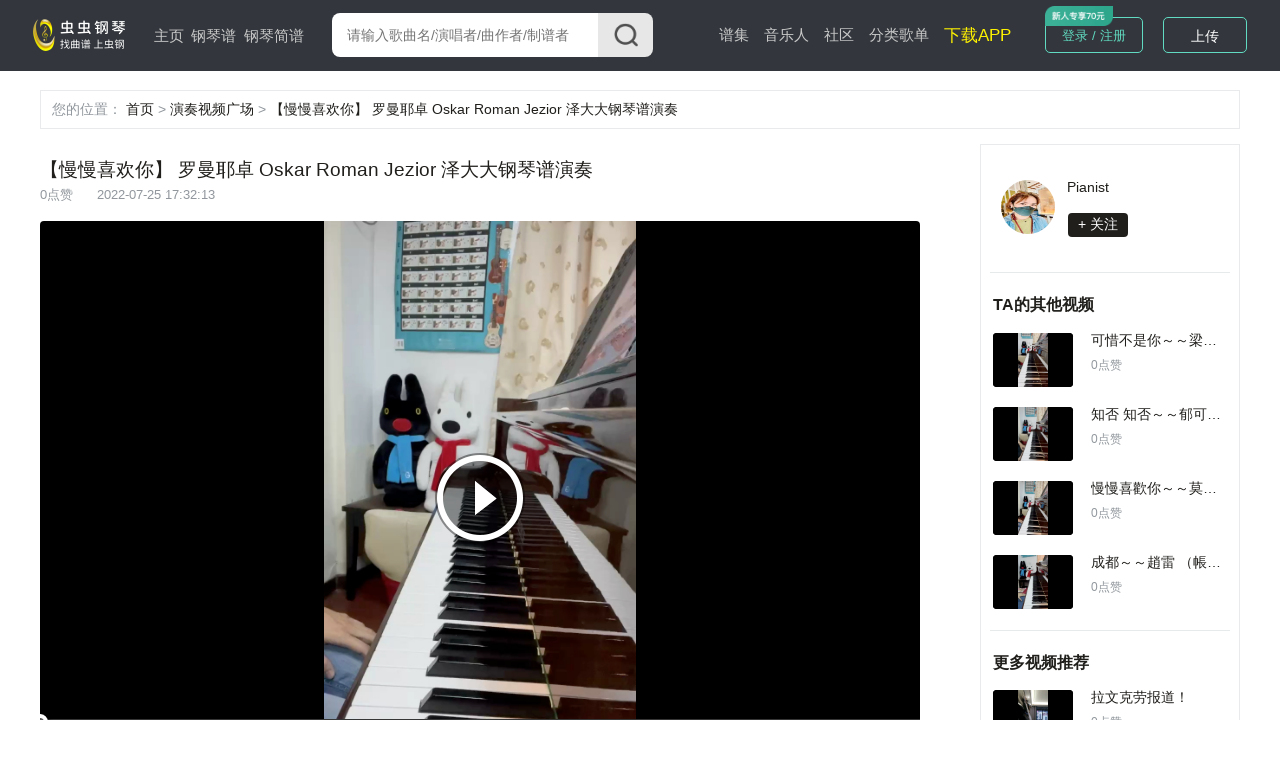

--- FILE ---
content_type: text/html; charset=utf-8
request_url: https://www.gangqinpu.com/video/58249.htm
body_size: 9380
content:
<!DOCTYPE html>
<html lang="zh-CN">
<head>
    <meta charset="utf-8">
    <meta http-equiv="Cache-Control" content="no-transform" />
    <meta http-equiv="X-UA-Compatible" content="IE=edge">
    <meta name="viewport" content="width=device-width, initial-scale=1">
     
    <title>【慢慢喜欢你】 罗曼耶卓 Oskar Roman Jezior 泽大大钢琴谱演奏 - 虫虫钢琴</title>
    <meta name="keywords" content="【慢慢喜欢你】 罗曼耶卓 Oskar Roman Jezior 泽大大钢琴谱,钢琴,钢琴谱,钢琴曲,钢琴谱下载,虫虫,虫虫钢琴,钢琴演奏,钢琴视频,钢琴谱大全"/>
    <meta name="description" content="虫虫钢琴为你提供优质的免费钢琴谱资源,合集钢琴谱，钢琴曲试听，钢琴演奏，琴友交流的音乐平台"/>
            <script type="text/javascript" src="https://s201.lzjoy.com/public/web_static/js/jquery-1.9.1/jquery.min.js"></script>
    <script type="text/javascript" src="https://s201.lzjoy.com/public/web_static/js/flexible/flexible.js"></script>
    <script type="text/javascript" src="https://s201.lzjoy.com/public/web_static/js/jquery.lazyload.min.js"></script>
    <script type="text/javascript" src="https://s201.lzjoy.com/public/web_static/js/openinstall.js"></script>
    <script type="text/javascript" src="https://s201.lzjoy.com/public/web_static/js/message.js?v1.2"></script>
    <script type="text/javascript" src="https://s201.lzjoy.com/public/web_static/js/layer/layer.js"></script>
    <link rel="stylesheet" href="https://s201.lzjoy.com/public/web_static/css/idangerous.swiper.css">
    <link rel="stylesheet" href="https://s201.lzjoy.com/public/web_static/css/reset.css?1.1">
    <link rel="stylesheet" href="https://s201.lzjoy.com/public/web_static/css/header.css?v1.26">
    <link rel="stylesheet" href="https://s201.lzjoy.com/public/web_static/css/footer.css?v2.0">
    <link rel="stylesheet" href="https://s201.lzjoy.com/public/web_static/css/default.css?v1.13">
    <link rel="stylesheet" href="https://s201.lzjoy.com/public/web_static/css/bootstrap.css">
    <link rel="stylesheet" href="https://s201.lzjoy.com/public/web_static/css/user_info_box.css?v2.3">
    <link rel="stylesheet" href="https://s201.lzjoy.com/public/web_static/css/login.css?2.0">
    <script type="text/javascript" src="https://s201.lzjoy.com/public/web_static/js/swiper/swiper.min.js"></script>
    <script type="text/javascript" src="https://s201.lzjoy.com/public/web_static/js/power-slider.js"></script>
    <script type="text/javascript" src="https://s201.lzjoy.com/public/web_static/js/default.js?v2.3"></script>
</head>
<body>
    <header id="header">
    <div class="pc">
        <div class="top-box">
            <div class="content-w clearfix">
                <div class=" logo-box">
                    <a href="/" title="首页">
                        <img src="https://s201.lzjoy.com/public/web_static/images/default/logo.png" alt="虫虫钢琴首页">
                    </a>
                </div>
                <nav class="fl">
                    <ul class="clearfix">
                        <li >
                            <a href="/">主页</a>
                            <span></span>
                        </li>
                        <li >
                            <a href="/pulist">钢琴谱</a>
                            <span></span>
                        </li>
						<li >
                            <a href="/jpulist">钢琴简谱</a>
                        </li>
                    </ul>
                </nav>
                <div class="form-box">
                    <form action="javascript:void(0)" class="f-b-input-box">
                        <div class="f-b-i-top ">
                            <input id="keyword" class="search-input" placeholder="请输入歌曲名/演唱者/曲作者/制谱者" type="text" />
                            <div id="submit" class="submit search_submit">
                                <img src="https://s201.lzjoy.com/public/web_static/images/search/search.png" alt="">
                            </div>
                        </div>
                    </form>
                </div>
		<nav class="fl right">
                    <ul class="clearfix">
                        <li >
                            <a href="/spectrum">谱集</a>
                            <span></span>
                        </li>
                        <li >
                            <a href="/musician">音乐人</a>
                        </li>
                        <li >
                            <a href="/community/0_1.htm">社区</a>
                        </li>
                        <li >
                            <a href="/song.htm">分类歌单</a>
                        </li>
                        <li>
                            <a href="https://www.gangqinpu.com/pcd.aspx?k=yqst" target="_blank" style="color: #fff200;font-size: 17px;">下载APP</a>
                        </li>
                    </ul>
                </nav>
                <div class="h-t-buttons">
                    <a href="/bs/user">我的谱架</a>
                </div>
                <div class="h-t-r fr">
                    <div class="clearfix h-t-r-c">
                        <div class="login-box fl login-page">
                        	<a href="/login.htm">登录 / 注册</a>
                        	<img src="https://s201.lzjoy.com/public/web_static/images/index/icon-new.png">
                        </div>
                        <div class="user-head-box">
                            <a id="user-head-img" href="/bs/user" class="img">
                                <img src="https://s201.lzjoy.com/res/statics/fileupload/904b8856fc6ba10195b587fad27dfe5e.png">
                            </a>
                        </div>
                        <div class="upload-button fl login-page">
                            <label for="fileToUpload"><a href="https://www.lzjoy.com" target="_blank">上传</a></label>
                        </div>
                    </div>
                </div>
            </div>
        </div>
    </div>
    <div class="h5">
        <div class="defalut">
            <div class="d-top">
                <a class="logo h5" href="/"></a>
                <a href="/search" class="input">
                    <i class="search icon"></i>
                    <p>搜索曲谱</p>
                </a>
                <a href="http://t.lzjoy.com/1" class="down">下载APP</a>
                <a href="javascript:;" class="login">注册/登录</a>
                <a id="h5-header-more" class="more" href="javascript:;"></a>
            </div>
            <div id="header-h5-nav" class="nav">
                <ul>
                    <li><a href="/"><i class="icon home"></i>主页</a></li>
                    <li><a href="/pulist"><i class="icon gqp"> </i>钢琴谱</a></li>
                    <li><a href="/jpulist"><i class="icon gqjp"></i>钢琴简谱</a></li>
		    		<li><a href="/spectrum"><i class="icon yyr"></i>谱集</a></li>
                    <li><a href="/musician"><i class="icon yyr"></i>音乐人</a></li>
                    <li><a href="/community/0_1.htm"><i class="icon sq"></i>社区</a></li>
                </ul>
                <div id="header-h5-nav-close" class="header-h5-nav-close">
                    <div class="button">点击此处返回<i class="nav-back"></i></div>
                </div>
            </div>
        </div>
    </div>
</header>
    <link rel="stylesheet" href="https://s201.lzjoy.com/public/web_static/css/community_details.css?v1.19">
<link rel="stylesheet" href="https://s201.lzjoy.com/public/web_static/css/commentReply.css?v1.17">
<link rel="stylesheet" href="https://s201.lzjoy.com/public/web_static/css/feedBack.css">
<link rel="stylesheet" href="https://g.alicdn.com/de/prismplayer/1.7.4/skins/default/index.css"/>
<script src="https://g.alicdn.com/de/prismplayer/1.7.4/prism-h5-min.js"></script>
<style>
    .video-wrap {
        position: relative;
        width: 100%;
    }
</style>
<header id="community_header">
    <div class="h5">
    </div>
</header> 
<main>
    <div class="content-w">
        <p class="Navigation-Tags nav-header">
            <span class="gary">您的位置：</span>
            <span>
                <a href="https://www.gangqinpu.com">首页</a>
            </span>
            <span class="gary"> > </span>
            <span>
                <a href="https://www.gangqinpu.com/community/0_1.htm">演奏视频广场</a>
            </span>
            <span class="gary"> > </span>
            <span>
                <a href="https://www.gangqinpu.com/video/58249.htm">【慢慢喜欢你】 罗曼耶卓 Oskar Roman Jezior 泽大大钢琴谱演奏</a>
            </span>
        </p>
        <div class="community_container">
            <div class="community_left" data-oid="58249">
                <h2 class="pc_title">【慢慢喜欢你】 罗曼耶卓 Oskar Roman Jezior 泽大大钢琴谱演奏</h2>
                <p class="c_popularity"><span>0点赞</span><span
                            class="community_publish_time">2022-07-25 17:32:13</span>
                </p>
                <div class="c_d_imgBox">
                    <div class="video-wrap">
                        <div id="J_prismPlayer" class="prism-player"></div>
                    </div>
                </div>
                                    <div class="c_t_recommend">
                        <div class="c_t_recommend_left">
                            <div class="c_t_recommend_img">
                                <div>
                                    <div class="audio-box fl" style="width: 0.64rem;height: 0.64rem;">
                                        <a href="/cchtml/981570.htm"
                                           title="【慢慢喜欢你】 罗曼耶卓 Oskar Roman Jezior 泽大大">
                                            <img style="width: 100%;height: 100%;"
                                                 src="https://s201.lzjoy.com/res/statics/fileupload/a0b0c5e0ac6ca244f441b0d517494044.png?x-oss-process=image/resize,h_300,m_lfit"
                                                 alt="【慢慢喜欢你】 罗曼耶卓 Oskar Roman Jezior 泽大大">
                                        </a>
                                    </div>
                                </div>
                            </div>
                            <div class="c_t_recommend_name">
                                <a href="/cchtml/981570.htm"
                                   title="【慢慢喜欢你】 罗曼耶卓 Oskar Roman Jezior 泽大大">【慢慢喜欢你】 罗曼耶卓 Oskar Roman Jezior 泽大大</a>
                            </div>
                        </div>
                        <div class="c_t_recommend_right">
                            <a href="/cchtml/981570.htm"
                               title="【慢慢喜欢你】 罗曼耶卓 Oskar Roman Jezior 泽大大"> 去看谱<img
                                        src="https://s201.lzjoy.com/public/web_static/images/community_details/greenBack.png"></a>
                        </div>
                    </div>
                                <div class="m_CDTitle">
                    <div class="community_trends_item_head">
                        <div class="community_trends_item_head_left">
                            <div class="community_trends_item_head_img">
                                <a href="/member/13469740"
                                   title="Pianist的个人空间"><img
                                            src="https://s201.lzjoy.com/res/images/normal/202207/faaedffe8b78c614aa537c7199262a02.jpg?x-oss-process=image/resize,h_300,m_lfit"
                                            alt="Pianist的个人空间"></a>
                            </div>
                            <div class="community_trends_item_head_detail">
                                <p><a href="/member/13469740"
                                      title="Pianist的个人空间">Pianist</a>
                                </p>
                            </div>
                            <div class="community_trends_item_head_follow">
                                <button class="follow" data-id="13469740">+ 关注</button>
                            </div>
                        </div>
                    </div>
                    <h2>【慢慢喜欢你】 罗曼耶卓 Oskar Roman Jezior 泽大大钢琴谱演奏</h2>
                    <p class="c_popularity">
                        <span>0点赞</span><span
                                class="community_publish_time">2022-07-25 17:32:13</span>
                    </p>
                </div>
                <div class="c_d_operate_box">
                    <div class="c_d_operate_left">
                        <span class="b_flowerBox"><img class="b_flower"
                                                       src="https://s201.lzjoy.com/public/web_static/images/community_details/flower.png"> 0</span>
                        <span class="a_flowerBox">
                            <img class="a_flower"
                                 src="https://s201.lzjoy.com/public/web_static/images/community_details/a_flower.png"> 0</span>
                        <span class="b_likeBox"><img class="b_like"
                                                     src="https://s201.lzjoy.com/public/web_static/images/community_details/like.png"> 0</span>
                        <span class="a_likeBox">
                            <img class="a_like"
                                 src="https://s201.lzjoy.com/public/web_static/images/community_details/a_dz.png"> 0</span>
                        <span id="commentBtn"><img
                                    src="https://s201.lzjoy.com/public/web_static/images/community_details/comment.png"> 0</span>
                        <span class="shareBtn"><img src="https://s201.lzjoy.com/public/web_static/images/community_details/share.png"> 分享</span>
                    </div>
                    <!-- <div class="dddBox">
                        <img class="ddd" src="https://s201.lzjoy.com/public/web_static/images/community/ddd.png" alt="">
                        <div class="com_reportBox">举报<div class="com_sanjiao"></div></div>
                    </div> -->
                </div>
                <div class="briefIntroduction_box" style="height: 1.25rem">
                    <p><img src="https://s201.lzjoy.com/public/web_static/images/community_details/prohibit.png"> 未经作者授权，禁止转载</p>
                                            <div class="c_d_briefIntroduction">【慢慢喜欢你】 罗曼耶卓 Oskar Roman Jezior 泽大大钢琴谱演奏                            对应曲谱：【慢慢喜欢你】 罗曼耶卓 Oskar Roman Jezior 泽大大</div>
                                    </div>
                                    <div class="video-box opern-box">
                        <h1>
                            <div class="title">"【慢慢喜欢你】 罗曼耶卓 Oskar Roman Jezior 泽大大"其他更多版本</div>
                            <a href="/search/0_【慢慢喜欢你】 罗曼耶卓 Oskar Roman Jezior 泽大大_1.htm" class="more" target="_blank">更多
                                <img src="https://s201.lzjoy.com/public/web_static/images/score_details/iocn6.png" style="width:20px;">
                            </a>
                        </h1>
                        <div class="video-content">
                            <ul>
                                                                    <li>
                                        <div class="audio-box">
                                            <a href="/cchtml/1035214.htm" title="《慢慢喜欢你》莫文蔚-初学完整版钢琴谱" target="_blank">
                                                <img class="lazy" src="https://s201.lzjoy.com/public/web_static/images/df.png" data-original="https://s201.lzjoy.com/res/statics/fileupload/normal/202206/bbe8ca5d62ac44b3e920d.png?8433547480ecba7b5f8bf7432363efb6bf432e1d&x-oss-process=image/resize,h_300,m_lfit" alt="《慢慢喜欢你》莫文蔚-初学完整版钢琴谱">
                                            </a>
                                        </div>
                                        <hgroup>
                                            <h1>《慢慢喜欢你》莫文蔚-初学完整版</h1>
                                            <h2>0人气</h2>
                                        </hgroup>
                                    </li>
                                                                    <li>
                                        <div class="audio-box">
                                            <a href="/cchtml/1033871.htm" title="慢慢喜欢你-弹唱钢琴谱" target="_blank">
                                                <img class="lazy" src="https://s201.lzjoy.com/public/web_static/images/df.png" data-original="https://s201.lzjoy.com/res/statics/fileupload/normal/202206/4712c034629f5454e5f3e.png?e3511b2db2770915e05b77e909d9138275a6e588&x-oss-process=image/resize,h_300,m_lfit" alt="慢慢喜欢你-弹唱钢琴谱">
                                            </a>
                                        </div>
                                        <hgroup>
                                            <h1>慢慢喜欢你-弹唱</h1>
                                            <h2>0人气</h2>
                                        </hgroup>
                                    </li>
                                                                    <li>
                                        <div class="audio-box">
                                            <a href="/cchtml/1025438.htm" title="慢慢喜欢你  深情唯美版 原调钢琴谱" target="_blank">
                                                <img class="lazy" src="https://s201.lzjoy.com/public/web_static/images/df.png" data-original="https://s201.lzjoy.com/res/statics/fileupload/normal/202204/a162ae87624efd710f667.png?2852fbff27b43f12e2419d2bf68ebb2ffb6f2674&x-oss-process=image/resize,h_300,m_lfit" alt="慢慢喜欢你  深情唯美版 原调钢琴谱">
                                            </a>
                                        </div>
                                        <hgroup>
                                            <h1>慢慢喜欢你  深情唯美版 原调</h1>
                                            <h2>0人气</h2>
                                        </hgroup>
                                    </li>
                                                                    <li>
                                        <div class="audio-box">
                                            <a href="/cchtml/1023197.htm" title="慢慢喜欢你-王晰 郑云龙 钢琴伴奏谱钢琴谱" target="_blank">
                                                <img class="lazy" src="https://s201.lzjoy.com/public/web_static/images/df.png" data-original="https://s201.lzjoy.com/res/statics/fileupload/normal/202203/607c5d8d6239e1f832622.png?90125e60c00fa9d8d528ad04d2fa8ec5cd732bde&x-oss-process=image/resize,h_300,m_lfit" alt="慢慢喜欢你-王晰 郑云龙 钢琴伴奏谱钢琴谱">
                                            </a>
                                        </div>
                                        <hgroup>
                                            <h1>慢慢喜欢你-王晰 郑云龙 钢琴伴奏谱</h1>
                                            <h2>0人气</h2>
                                        </hgroup>
                                    </li>
                                                                    <li>
                                        <div class="audio-box">
                                            <a href="/cchtml/1020211.htm" title="慢慢喜欢你 完美弹唱谱 【附歌词】钢琴谱" target="_blank">
                                                <img class="lazy" src="https://s201.lzjoy.com/public/web_static/images/df.png" data-original="https://s201.lzjoy.com/res/statics/fileupload/normal/202203/6a85e092621f3e9c2bfbd.png?e34e059b3803c36fe7cd52f901456164ca7c2529&x-oss-process=image/resize,h_300,m_lfit" alt="慢慢喜欢你 完美弹唱谱 【附歌词】钢琴谱">
                                            </a>
                                        </div>
                                        <hgroup>
                                            <h1>慢慢喜欢你 完美弹唱谱 【附歌词】</h1>
                                            <h2>0人气</h2>
                                        </hgroup>
                                    </li>
                                                                    <li>
                                        <div class="audio-box">
                                            <a href="/cchtml/1020208.htm" title="慢慢喜欢你 C调完美弹唱谱【附歌词】钢琴谱" target="_blank">
                                                <img class="lazy" src="https://s201.lzjoy.com/public/web_static/images/df.png" data-original="https://s201.lzjoy.com/res/statics/fileupload/normal/202203/6a85e092621f3a643083b.png?ac0fd5f93e3a921537dda509ae7eda2055eb84fd&x-oss-process=image/resize,h_300,m_lfit" alt="慢慢喜欢你 C调完美弹唱谱【附歌词】钢琴谱">
                                            </a>
                                        </div>
                                        <hgroup>
                                            <h1>慢慢喜欢你 C调完美弹唱谱【附歌词】</h1>
                                            <h2>0人气</h2>
                                        </hgroup>
                                    </li>
                                                            </ul>
                        </div>
                    </div>
                                <div class="a_t_comment">
                    <h1>评论<span>共<label class="comment_num">0</label>条评论</span></h1>
                    <div class="a_t_comment_box">
                        <div class="a_t_comment_img">
                            <img src="https://s201.lzjoy.com/public/web_static/images/score_details/def.png">
                        </div>
                        <textarea name="content" cols="" rows="10" placeholder="期待你的神评论..."></textarea>
                    </div>
                    <div class="a_t_publish_btn_box">
                        <div></div>
                        <button class="a_t_publish_btn">发表评论</button>
                    </div>
                    <h2>精彩评论</h2>
                    <ul></ul>
                    <div class="more-box">
                        <a href="javascript:void(0)">查看更多</a>
                    </div>
                    <div class="_no_comment">
                        <img src="https://s201.lzjoy.com/public/web_static/images/community_details/wu.png">
                        <div>暂时还没有评论哦~</div>
                    </div>
                </div>
            </div>
            <div class="communtiy_right">
                <div class="communtiy_right_top">
                    <div class="c_d_ubfoBox">
                        <div class="c_d_ubfo_top">
                            <div class="c_d_ubfo_top_left">
                                <a href="/member/13469740.htm" target="_blank">
                                    <img src="https://s201.lzjoy.com/res/images/normal/202207/faaedffe8b78c614aa537c7199262a02.jpg?x-oss-process=image/resize,h_300,m_lfit"
                                         alt="Pianist演奏视频">
                                </a>
                            </div>
                            <div class="c_d_ubfo_top_right">
                                <p><a href="/member/13469740.htm"
                                      target="_blank">Pianist</a></p>
                                <button id="follow" data-oid="13469740">+ 关注
                                </button>
                            </div>
                        </div>
                    </div>
                                        <div class="communtiy_line"></div>
                    <div class="communtiy_hot">
                        <div class="communtiy_hot_item">
                            <div class="communtiy_hot_item_title">
                                <span>TA的其他视频</span>
                                <!-- <span class="c_h_i_i_refresh"> <img src="https://s201.lzjoy.com/public/web_static/images/community_details/shuaxin.png" alt=""> 换一批</span> -->
                            </div>
                            <div class="communtiyDVideoContainer">
                                                                    <div class="communtiy_hot_item_music">
                                        <div class="c_h_i_m_img">
                                            <div class="audio-box fl c_h_i_m_img">
                                                <a href="/video/58251.htm"
                                                   title="可惜不是你～～梁靜茹
很喜歡Oskar Roman Jezior 的編曲
有豐富的和聲及節奏變化
來練一下試看看😁😁演奏视频">
                                                    <img class="lazy" src="https://s201.lzjoy.com/public/web_static/images/df.png" data-original="https://1302261400.vod2.myqcloud.com/f73f1d54vodhk1302261400/9ed88c91387702303397267351/387702303397267352.jpg"
                                                         alt="可惜不是你～～梁靜茹
很喜歡Oskar Roman Jezior 的編曲
有豐富的和聲及節奏變化
來練一下試看看😁😁演奏视频">
                                                </a>
                                            </div>
                                        </div>
                                        <div class="c_h_i_m_right">
                                            <p><a href="/video/58251.htm">可惜不是你～～梁靜茹
很喜歡Oskar Roman Jezior 的編曲
有豐富的和聲及節奏變化
來練一下試看看😁😁</a></p>
                                            <span>0点赞</span>
                                        </div>
                                    </div>
                                                                    <div class="communtiy_hot_item_music">
                                        <div class="c_h_i_m_img">
                                            <div class="audio-box fl c_h_i_m_img">
                                                <a href="/video/58250.htm"
                                                   title="知否 知否～～郁可唯
（帳號重置，重新上傳囉⋯⋯）演奏视频">
                                                    <img class="lazy" src="https://s201.lzjoy.com/public/web_static/images/df.png" data-original="https://1302261400.vod2.myqcloud.com/f73f1d54vodhk1302261400/9ed8040e387702303397266421/387702303397266422.jpg"
                                                         alt="知否 知否～～郁可唯
（帳號重置，重新上傳囉⋯⋯）演奏视频">
                                                </a>
                                            </div>
                                        </div>
                                        <div class="c_h_i_m_right">
                                            <p><a href="/video/58250.htm">知否 知否～～郁可唯
（帳號重置，重新上傳囉⋯⋯）</a></p>
                                            <span>0点赞</span>
                                        </div>
                                    </div>
                                                                    <div class="communtiy_hot_item_music">
                                        <div class="c_h_i_m_img">
                                            <div class="audio-box fl c_h_i_m_img">
                                                <a href="/video/58249.htm"
                                                   title="慢慢喜歡你～～莫文蔚
好喜歡這個版本❤️❤️❤️
（帳號重置，重新上傳囉⋯⋯）演奏视频">
                                                    <img class="lazy" src="https://s201.lzjoy.com/public/web_static/images/df.png" data-original="https://1302261400.vod2.myqcloud.com/f73f1d54vodhk1302261400/6d78eed4387702303393393808/387702303393393809.jpg"
                                                         alt="慢慢喜歡你～～莫文蔚
好喜歡這個版本❤️❤️❤️
（帳號重置，重新上傳囉⋯⋯）演奏视频">
                                                </a>
                                            </div>
                                        </div>
                                        <div class="c_h_i_m_right">
                                            <p><a href="/video/58249.htm">慢慢喜歡你～～莫文蔚
好喜歡這個版本❤️❤️❤️
（帳號重置，重新上傳囉⋯⋯）</a></p>
                                            <span>0点赞</span>
                                        </div>
                                    </div>
                                                                    <div class="communtiy_hot_item_music">
                                        <div class="c_h_i_m_img">
                                            <div class="audio-box fl c_h_i_m_img">
                                                <a href="/video/58247.htm"
                                                   title="成都～～趙雷
（帳號重新設置，重新上傳一次囉⋯⋯）演奏视频">
                                                    <img class="lazy" src="https://s201.lzjoy.com/public/web_static/images/df.png" data-original="https://1302261400.vod2.myqcloud.com/f73f1d54vodhk1302261400/9ed77cd4387702303397265590/387702303397265591.jpg"
                                                         alt="成都～～趙雷
（帳號重新設置，重新上傳一次囉⋯⋯）演奏视频">
                                                </a>
                                            </div>
                                        </div>
                                        <div class="c_h_i_m_right">
                                            <p><a href="/video/58247.htm">成都～～趙雷
（帳號重新設置，重新上傳一次囉⋯⋯）</a></p>
                                            <span>0点赞</span>
                                        </div>
                                    </div>
                                                            </div>
                        </div>
                    </div>
                                                            <div class="communtiy_line"></div>
                    <div class="communtiy_hot">
                        <div class="communtiy_hot_item">
                            <div class="communtiy_hot_item_title">
                                <span>更多视频推荐</span>
                            </div>
                                                            <div class="communtiy_hot_item_music">
                                    <div class="c_h_i_m_img">
                                        <div class="audio-box fl c_h_i_m_img">
                                            <a href="/video/58262.htm" title="拉文克劳报道！演奏视频">
                                                <img class="lazy" src="https://s201.lzjoy.com/public/web_static/images/df.png" data-original="https://1302261400.vod2.myqcloud.com/22aa89f5vodcq1302261400/d0acb533387702303764755326/387702303764755346.jpg"
                                                     alt="拉文克劳报道！演奏视频">
                                            </a>
                                        </div>
                                    </div>
                                    <div class="c_h_i_m_right">
                                        <p><a href="/video/58262.htm">拉文克劳报道！</a></p>
                                        <span>0点赞</span>
                                    </div>
                                </div>
                                                            <div class="communtiy_hot_item_music">
                                    <div class="c_h_i_m_img">
                                        <div class="audio-box fl c_h_i_m_img">
                                            <a href="/video/58261.htm" title="行！！！！演奏视频">
                                                <img class="lazy" src="https://s201.lzjoy.com/public/web_static/images/df.png" data-original="https://1302261400.vod2.myqcloud.com/22aa89f5vodcq1302261400/06eb665e387702303768856574/387702303768856575.jpg"
                                                     alt="行！！！！演奏视频">
                                            </a>
                                        </div>
                                    </div>
                                    <div class="c_h_i_m_right">
                                        <p><a href="/video/58261.htm">行！！！！</a></p>
                                        <span>0点赞</span>
                                    </div>
                                </div>
                                                            <div class="communtiy_hot_item_music">
                                    <div class="c_h_i_m_img">
                                        <div class="audio-box fl c_h_i_m_img">
                                            <a href="/video/58257.htm" title="有点吵，对不起演奏视频">
                                                <img class="lazy" src="https://s201.lzjoy.com/public/web_static/images/df.png" data-original="https://1302261400.vod2.myqcloud.com/22aa89f5vodcq1302261400/fb0a234f387702303768324047/387702303768324048.jpg"
                                                     alt="有点吵，对不起演奏视频">
                                            </a>
                                        </div>
                                    </div>
                                    <div class="c_h_i_m_right">
                                        <p><a href="/video/58257.htm">有点吵，对不起</a></p>
                                        <span>0点赞</span>
                                    </div>
                                </div>
                                                            <div class="communtiy_hot_item_music">
                                    <div class="c_h_i_m_img">
                                        <div class="audio-box fl c_h_i_m_img">
                                            <a href="/video/58251.htm" title="可惜不是你～～梁靜茹
很喜歡Oskar Roman Jezior 的編曲
有豐富的和聲及節奏變化
來練一下試看看😁😁演奏视频">
                                                <img class="lazy" src="https://s201.lzjoy.com/public/web_static/images/df.png" data-original="https://1302261400.vod2.myqcloud.com/f73f1d54vodhk1302261400/9ed88c91387702303397267351/387702303397267352.jpg"
                                                     alt="可惜不是你～～梁靜茹
很喜歡Oskar Roman Jezior 的編曲
有豐富的和聲及節奏變化
來練一下試看看😁😁演奏视频">
                                            </a>
                                        </div>
                                    </div>
                                    <div class="c_h_i_m_right">
                                        <p><a href="/video/58251.htm">可惜不是你～～梁靜茹
很喜歡Oskar Roman Jezior 的編曲
有豐富的和聲及節奏變化
來練一下試看看😁😁</a></p>
                                        <span>0点赞</span>
                                    </div>
                                </div>
                                                            <div class="communtiy_hot_item_music">
                                    <div class="c_h_i_m_img">
                                        <div class="audio-box fl c_h_i_m_img">
                                            <a href="/video/58250.htm" title="知否 知否～～郁可唯
（帳號重置，重新上傳囉⋯⋯）演奏视频">
                                                <img class="lazy" src="https://s201.lzjoy.com/public/web_static/images/df.png" data-original="https://1302261400.vod2.myqcloud.com/f73f1d54vodhk1302261400/9ed8040e387702303397266421/387702303397266422.jpg"
                                                     alt="知否 知否～～郁可唯
（帳號重置，重新上傳囉⋯⋯）演奏视频">
                                            </a>
                                        </div>
                                    </div>
                                    <div class="c_h_i_m_right">
                                        <p><a href="/video/58250.htm">知否 知否～～郁可唯
（帳號重置，重新上傳囉⋯⋯）</a></p>
                                        <span>0点赞</span>
                                    </div>
                                </div>
                                                            <div class="communtiy_hot_item_music">
                                    <div class="c_h_i_m_img">
                                        <div class="audio-box fl c_h_i_m_img">
                                            <a href="/video/58249.htm" title="慢慢喜歡你～～莫文蔚
好喜歡這個版本❤️❤️❤️
（帳號重置，重新上傳囉⋯⋯）演奏视频">
                                                <img class="lazy" src="https://s201.lzjoy.com/public/web_static/images/df.png" data-original="https://1302261400.vod2.myqcloud.com/f73f1d54vodhk1302261400/6d78eed4387702303393393808/387702303393393809.jpg"
                                                     alt="慢慢喜歡你～～莫文蔚
好喜歡這個版本❤️❤️❤️
（帳號重置，重新上傳囉⋯⋯）演奏视频">
                                            </a>
                                        </div>
                                    </div>
                                    <div class="c_h_i_m_right">
                                        <p><a href="/video/58249.htm">慢慢喜歡你～～莫文蔚
好喜歡這個版本❤️❤️❤️
（帳號重置，重新上傳囉⋯⋯）</a></p>
                                        <span>0点赞</span>
                                    </div>
                                </div>
                                                            <div class="communtiy_hot_item_music">
                                    <div class="c_h_i_m_img">
                                        <div class="audio-box fl c_h_i_m_img">
                                            <a href="/video/58247.htm" title="成都～～趙雷
（帳號重新設置，重新上傳一次囉⋯⋯）演奏视频">
                                                <img class="lazy" src="https://s201.lzjoy.com/public/web_static/images/df.png" data-original="https://1302261400.vod2.myqcloud.com/f73f1d54vodhk1302261400/9ed77cd4387702303397265590/387702303397265591.jpg"
                                                     alt="成都～～趙雷
（帳號重新設置，重新上傳一次囉⋯⋯）演奏视频">
                                            </a>
                                        </div>
                                    </div>
                                    <div class="c_h_i_m_right">
                                        <p><a href="/video/58247.htm">成都～～趙雷
（帳號重新設置，重新上傳一次囉⋯⋯）</a></p>
                                        <span>0点赞</span>
                                    </div>
                                </div>
                                                            <div class="communtiy_hot_item_music">
                                    <div class="c_h_i_m_img">
                                        <div class="audio-box fl c_h_i_m_img">
                                            <a href="/video/58244.htm" title="好久没更新…演奏视频">
                                                <img class="lazy" src="https://s201.lzjoy.com/public/web_static/images/df.png" data-original="https://1302261400.vod2.myqcloud.com/22aa89f5vodcq1302261400/f674a4e2387702303632451421/387702303632451422.jpg"
                                                     alt="好久没更新…演奏视频">
                                            </a>
                                        </div>
                                    </div>
                                    <div class="c_h_i_m_right">
                                        <p><a href="/video/58244.htm">好久没更新…</a></p>
                                        <span>25点赞</span>
                                    </div>
                                </div>
                                                            <div class="communtiy_hot_item_music">
                                    <div class="c_h_i_m_img">
                                        <div class="audio-box fl c_h_i_m_img">
                                            <a href="/video/58243.htm" title="弹的不好，请谅解演奏视频">
                                                <img class="lazy" src="https://s201.lzjoy.com/public/web_static/images/df.png" data-original="https://1302261400.vod2.myqcloud.com/22aa89f5vodcq1302261400/7c429ffc387702303756689067/387702303756689068.jpg"
                                                     alt="弹的不好，请谅解演奏视频">
                                            </a>
                                        </div>
                                    </div>
                                    <div class="c_h_i_m_right">
                                        <p><a href="/video/58243.htm">弹的不好，请谅解</a></p>
                                        <span>0点赞</span>
                                    </div>
                                </div>
                                                            <div class="communtiy_hot_item_music">
                                    <div class="c_h_i_m_img">
                                        <div class="audio-box fl c_h_i_m_img">
                                            <a href="/video/58230.htm" title="唉，只能说我尽力了😶演奏视频">
                                                <img class="lazy" src="https://s201.lzjoy.com/public/web_static/images/df.png" data-original="https://1302261400.vod2.myqcloud.com/22aa89f5vodcq1302261400/db98ad04387702303761131434/387702303761131440.jpg"
                                                     alt="唉，只能说我尽力了😶演奏视频">
                                            </a>
                                        </div>
                                    </div>
                                    <div class="c_h_i_m_right">
                                        <p><a href="/video/58230.htm">唉，只能说我尽力了😶</a></p>
                                        <span>0点赞</span>
                                    </div>
                                </div>
                                                            <div class="communtiy_hot_item_music">
                                    <div class="c_h_i_m_img">
                                        <div class="audio-box fl c_h_i_m_img">
                                            <a href="/video/58228.htm" title="#吉赛尔 今天中午吃了鱼头泡饼 吃的时候挺香 尤其是饼 可好吃了 等吃完了 闻那个鱼的味道 简直腥的想吐🤮演奏视频">
                                                <img class="lazy" src="https://s201.lzjoy.com/public/web_static/images/df.png" data-original="https://1302261400.vod2.myqcloud.com/22aa89f5vodcq1302261400/9f6045fe387702303760893797/387702303760893809.jpg"
                                                     alt="#吉赛尔 今天中午吃了鱼头泡饼 吃的时候挺香 尤其是饼 可好吃了 等吃完了 闻那个鱼的味道 简直腥的想吐🤮演奏视频">
                                            </a>
                                        </div>
                                    </div>
                                    <div class="c_h_i_m_right">
                                        <p><a href="/video/58228.htm">#吉赛尔 今天中午吃了鱼头泡饼 吃的时候挺香 尤其是饼 可好吃了 等吃完了 闻那个鱼的味道 简直腥的想吐🤮</a></p>
                                        <span>0点赞</span>
                                    </div>
                                </div>
                                                            <div class="communtiy_hot_item_music">
                                    <div class="c_h_i_m_img">
                                        <div class="audio-box fl c_h_i_m_img">
                                            <a href="/video/58225.htm" title="名字有点怪，勿喷谢谢🙏！演奏视频">
                                                <img class="lazy" src="https://s201.lzjoy.com/public/web_static/images/df.png" data-original="https://1302261400.vod2.myqcloud.com/22aa89f5vodcq1302261400/d8778dc2387702303754213033/387702303754213034.jpg"
                                                     alt="名字有点怪，勿喷谢谢🙏！演奏视频">
                                            </a>
                                        </div>
                                    </div>
                                    <div class="c_h_i_m_right">
                                        <p><a href="/video/58225.htm">名字有点怪，勿喷谢谢🙏！</a></p>
                                        <span>10点赞</span>
                                    </div>
                                </div>
                                                            <div class="communtiy_hot_item_music">
                                    <div class="c_h_i_m_img">
                                        <div class="audio-box fl c_h_i_m_img">
                                            <a href="/video/58224.htm" title="后面好不容易学会了😂太难了😄😄还有一点待下期视频哦👍👍小红心点起来❤️❤️欢迎评论哟🌹🌹不喜勿喷演奏视频">
                                                <img class="lazy" src="https://s201.lzjoy.com/public/web_static/images/df.png" data-original="https://1302261400.vod2.myqcloud.com/22aa89f5vodcq1302261400/9c2ad82e387702303753961270/387702303753961271.jpg"
                                                     alt="后面好不容易学会了😂太难了😄😄还有一点待下期视频哦👍👍小红心点起来❤️❤️欢迎评论哟🌹🌹不喜勿喷演奏视频">
                                            </a>
                                        </div>
                                    </div>
                                    <div class="c_h_i_m_right">
                                        <p><a href="/video/58224.htm">后面好不容易学会了😂太难了😄😄还有一点待下期视频哦👍👍小红心点起来❤️❤️欢迎评论哟🌹🌹不喜勿喷</a></p>
                                        <span>34点赞</span>
                                    </div>
                                </div>
                                                            <div class="communtiy_hot_item_music">
                                    <div class="c_h_i_m_img">
                                        <div class="audio-box fl c_h_i_m_img">
                                            <a href="/video/58222.htm" title="TNT.Rich Rich Boom Boom！演奏视频">
                                                <img class="lazy" src="https://s201.lzjoy.com/public/web_static/images/df.png" data-original="https://1302261400.vod2.myqcloud.com/22aa89f5vodcq1302261400/652b7754387702303759738016/387702303759738028.jpg"
                                                     alt="TNT.Rich Rich Boom Boom！演奏视频">
                                            </a>
                                        </div>
                                    </div>
                                    <div class="c_h_i_m_right">
                                        <p><a href="/video/58222.htm">TNT.Rich Rich Boom Boom！</a></p>
                                        <span>0点赞</span>
                                    </div>
                                </div>
                                                            <div class="communtiy_hot_item_music">
                                    <div class="c_h_i_m_img">
                                        <div class="audio-box fl c_h_i_m_img">
                                            <a href="/video/58221.htm" title="浅浅弹一下练习曲叭，八月去考级～演奏视频">
                                                <img class="lazy" src="https://s201.lzjoy.com/public/web_static/images/df.png" data-original="https://1302261400.vod2.myqcloud.com/22aa89f5vodcq1302261400/365fffd1387702303762709651/387702303762709652.jpg"
                                                     alt="浅浅弹一下练习曲叭，八月去考级～演奏视频">
                                            </a>
                                        </div>
                                    </div>
                                    <div class="c_h_i_m_right">
                                        <p><a href="/video/58221.htm">浅浅弹一下练习曲叭，八月去考级～</a></p>
                                        <span>7点赞</span>
                                    </div>
                                </div>
                                                    </div>
                    </div>
                                    </div>
            </div>
        </div>
        <div class="sharePopup" id="c_d_dialog">
            <div class="sharePopup_content" id="content">
                <p class="closeBox"><span></span><img class="closeBtn" src="https://s201.lzjoy.com/public/web_static/images/search/close.png"></p>
                <div class="feedBack_title">分享至</div>
                <div class="share_p_box_o">
                    <div class="share_p_box">
                        <div class="share_toWX">
                            <img src="https://s201.lzjoy.com/public/web_static/images/community_details/wx.png">
                            <span>微信</span>
                        </div>
                        <div class="share_toWO">
                            <img src="https://s201.lzjoy.com/public/web_static/images/community_details/wb.png">
                            <span>微博</span>
                        </div>
                        <div class="share_toQQ">
                            <img src="https://s201.lzjoy.com/public/web_static/images/community_details/QQ.png">
                            <span>QQ</span>
                        </div>
                        <div class="share_toQQKJ">
                            <img src="https://s201.lzjoy.com/public/web_static/images/community_details/kj.png">
                            <span>QQ空间</span>
                        </div>
                    </div>
                </div>
                <div class="c_d_qr_code_box">
                    <div class="c_d_qr_code" id="c_d_qr_code">
                    </div>
                    <div class="c_d_qr_code_text">精彩内容分享给好友吧~</div>
                </div>
            </div>
        </div>
</main>
<script src="https://s201.lzjoy.com/public/web_static/js/qrcode.min.js"></script>
<script src="https://s201.lzjoy.com/public/web_static/js/web.share.js"></script>
<script src="https://s201.lzjoy.com/public/web_static/js/feedback.js"></script>
<script src="https://s201.lzjoy.com/public/web_static/js/commentReply.js?v1.11"></script>
<script src="https://s201.lzjoy.com/public/web_static/js/community_details.js?v2.0"></script>
<script type="text/javascript" charset="utf-8">
    $(function () {
        $("img.lazy").lazyload({effect: "fadeIn", failurelimit: 10});
    });

    //初始化播放器
    var player = new prismplayer({
        id: "J_prismPlayer", // 容器id
        source: "https://1302261400.vod2.myqcloud.com/f73f1d54vodhk1302261400/6d78eed4387702303393393808/Em8Nx1aDn5UA.mp4",  //视频地址
        cover: "https://1302261400.vod2.myqcloud.com/f73f1d54vodhk1302261400/6d78eed4387702303393393808/387702303393393809.jpg",  //播放器封面图
        autoplay: false,      // 是否自动播放
        width: "100%",       // 播放器宽度
        height: "7.386667rem",      // 播放器高度
        playsinline: true,
        seekable: true,
        skinLayout: [{
            "name": "bigPlayButton",
            "align": "cc",
            //"x": 30,
            //"y": 80
        }, {
            "align": "blabs",
            "x": 0,
            "y": 0,
            "name": "controlBar",
            "children": [
                {
                    "align": "tl",
                    "x": 15,
                    "y": 26,
                    "name": "playButton"
                }, {
                    "align": "tl",
                    "x": 10,
                    "y": 24,
                    "name": "timeDisplay"
                }, {
                    "align": "tr",
                    "x": 20,
                    "y": 25,
                    "name": "fullScreenButton"
                }, {
                    "align": "tr",
                    "x": 20,
                    "y": 25,
                    "name": "volume"
                },
                {
                    "name": "progress",
                    "align": "tlabs",
                    "x": 0,
                    "y": 0
                }
            ]
        }]
    });
</script>    <footer id="footer">
    <div class="footer pc">
        <div class="f-bottom f-new">
            <div class="content-w">
            	<p>
            		<a href="javascript:;" class="title">友情链接：</a>
            		<a href="http://www.ccguitar.cn" target="_blank">虫虫吉他</a><b>|</b>
        			<a href="https://www.xiaohei.com" target="_blank">小黑游戏</a><b>|</b>
        			<a href="https://www.5373.cn" target="_blank">5373游戏下载</a><b>|</b>
            		<a href="https://www.kekedj.com" target="_blank">可可DJ音乐网</a><b>|</b>
					<a href="https://haolingsheng.com" target="_blank">铃声</a>
            	</p>
                <p>Copyright 2022 All rights reserved. 上海虫虫音乐文化有限公司</p>
                <p><a href="https://beian.miit.gov.cn" target="_blank"> 沪ICP备19020706号-2</a><b>|</b>网络文化经营许可证：沪网文（2020）0904-073号</p>
            	<div class="contact">
            		<div class="left">
            			<img src="https://s201.lzjoy.com/public/web_static/images/index/downloadApp.png">
            			<span>官方公众号</span>
            		</div>
            		<div class="right">
            			<img src="http://s201.lzjoy.com/res/statics/fileupload/857638cc9cbe93eba63b6feceb0dbf63.jpg">
            			<span>违法和不良信息举报</span>
            		</div>
            	</div>
            	<div class="world">
            		<div class="left">
            			<img class="lazy" src="https://s201.lzjoy.com/public/web_static/images/df.png" data-original="https://s201.lzjoy.com/public/web_static/images/index/w-phone.png">
            		</div>
            		<div class="right">
                		<div class="text" id="text">
                			<ul class="sliderbox">
                				<li>Explore<br>CC Piano<br>Application</li>
                				<li>More Than<br>100,000<br>Sheet Music</li>
                				<li>Learn Songs<br>with<br>Practics Mode</li>
                				<li>Access Your<br>Scores<br>Anytime,Anywhere</li>
                				<li>Explore<br>CC Piano<br>Application</li>
                				<li>More Than<br>100,000<br>Sheet Music</li>
                				<li>Learn Songs<br>with<br>Practics Mode</li>
                				<li>Access Your<br>Scores<br>Anytime,Anywhere</li>
                			</ul>
                		</div>
                		<div class="li">
                			<a target="_blank" href="https://itunes.apple.com/us/app/chong-chong-gang-qin-zhao/id1185380895?l=zh&ls=1&mt=8"><img src="https://s201.lzjoy.com/public/web_static/images/index/w-appstore.png"></a>
                		</div>
                		<div class="li">
                			<a target="_blank" href="https://play.google.com/store/apps/details?id=com.yusi.chongchong"><img src="https://s201.lzjoy.com/public/web_static/images/index/w-googlepay.png"></a>
                		</div>
                		<div class=wechat>
                			<img src="https://s201.lzjoy.com/public/web_static/images/index/w-wechat.png">
                		</div>
            		</div>
            	</div>
            </div>
        </div>
    </div>
    <div class="footer h5">
        <a href="javascript:void(0)" class="download-btn">App 内打开<img class="icon" src="http://s201.lzjoy.com/res/statics/fileupload/20fd72df97ac4c9ba51dff4138d1df52.png"></a>
    </div>
</footer></body>
<script src="https://s201.lzjoy.com/public/web_static/js/header.js?v2.2"></script>
<script src="https://s201.lzjoy.com/public/web_static/js/qrcode.min.js"></script>
<script src="https://s201.lzjoy.com/public/web_static/js/login.js?v1.6"></script>
<script>
var _hmt = _hmt || [];
(function() {
  var hm = document.createElement("script");
  hm.src = "https://hm.baidu.com/hm.js?a7f2419de2431ae4f2f5d63534eaeb18";
  var s = document.getElementsByTagName("script")[0]; 
  s.parentNode.insertBefore(hm, s);
})();
</script>
</html>

--- FILE ---
content_type: text/css
request_url: https://s201.lzjoy.com/public/web_static/css/default.css?v1.13
body_size: 3242
content:
@charset "UTF-8";
.content-w {
  max-width: 1220px;
  margin: 0 auto;
  padding: 0 10px;
  overflow: hidden;}
main a:hover,
section a:hover {
  align-items: center;
  color: #FF7526 !important; }

/* 播放器样式 */
.audio-box {
  width: 1.18rem;
  height: 1.18rem;
  border-radius: .17rem;
  position: relative; }
  .audio-box.has_right::before {
    content: '';
    display: block;
    position: absolute;
    top: 0;
    width: .386667rem;
    height: 100%;
    background-image: url("../images/default/aduioR.png");
    background-size: 100% 100%;
    right: -.386667rem; }
  .audio-box .audio-time {
    position: absolute;
    bottom: .08rem;
    left: .106667rem;
    color: #fff;
    font-size: 14px;
    z-index: 1;
    text-shadow: 0px 1px 4px rgba(0, 0, 0, 0.5); }
  .audio-box:hover a > img {
    -webkit-transform: scale(1.2);
    transform: scale(1.2); }
  .audio-box a {
    display: block;
    position: relative;
    width: 100%;
    height: 100%;
    overflow: hidden;
    border-radius: .1rem;
	text-align: center; }
    .audio-box a img {
      width: auto;
      height: 100%;
      overflow: hidden;
      -webkit-transition: all 1s;
      transition: all 1s; }
    .audio-box a:hover::before {
      display: block; }
    .audio-box a::before {
      content: '';
      display: none;
      position: absolute;
      top: 50%;
      margin-left: -0.32rem;
      margin-top: -0.32rem;
      left: 50%;
      background-color: rgba(0, 0, 0, 0.3);
      border-radius: 50%;
      z-index: 1;
      width: .64rem;
      height: .64rem;
      background-image: url("../images/index/triangle.png");
      background-size: 100% 100%; }

@media screen and (min-width: 1000px) and (max-width: 1200px) {
  .content-w {
    max-width: 1220px;
    margin: 0 auto;
    padding: 0 30px; } }
@media screen and (max-width: 1360px) {
  #header .pc div.top-box .h-t-buttons {
    display: none; } }
@media screen and (max-width: 1200px) {
  #header .pc div.top-box .form-box .f-b-i-top {
    min-width: 233px; } }
@media screen and (max-width: 1100px) {
  #header .pc div.top-box nav ul li + li,
  #header .pc div.top-box nav.right ul.clearfix li + li {
    margin-left: .05rem; } }
@media screen and (max-width: 1070px) {
  section.opern-detail .score_details_box .score_details_aside {
    width: 5.8rem !important; } }
@media screen and (max-width: 1050px) {
  section.opern-detail .score_details_box .score_details_aside {
    width: 5.6rem !important; } }
@media screen and (max-width: 1030px) {
  section.opern-detail .score_details_box .score_details_aside {
    width: 5.4rem !important; } }
@media screen and (max-width: 1010px) {
  section.opern-detail .score_details_box .score_details_aside {
    width: 5.2rem !important; } }
.ranking-box ul {
  width: 100%; }

.ranking-box li {
  display: -webkit-box;
  display: -ms-flexbox;
  display: flex;
  -webkit-box-pack: justify;
  -ms-flex-pack: justify;
  justify-content: space-between;
  padding: .266667rem 0;
  height: auto;
  border-radius: .053333rem; }
  .ranking-box li:nth-of-type(1) .index {
    color: #FC1832; }
  .ranking-box li:nth-of-type(2) .index {
    color: #FD7247; }
  .ranking-box li:nth-of-type(3) .index {
    color: #FDC42E; }
  .ranking-box li + li {
    border-top: 1px solid #E7EAEB; }
  .ranking-box li .left {
    display: -webkit-box;
    display: -ms-flexbox;
    display: flex;
    -webkit-box-align: center;
    -ms-flex-align: center;
    align-items: center; }
  .ranking-box li:hover {
    background-color: #F6F6F9; }
    .ranking-box li:hover .right {
      display: none; }
  .ranking-box li .index {
    font-size: .213333rem;
    color: #91979D;
    width: .8rem;
    text-align: center; }
  .ranking-box li .audio-info {
    margin-left: .213333rem; }
    .ranking-box li .audio-info h1 {
      max-width: 6.666667rem;
      overflow: hidden;
      text-overflow: ellipsis;
      white-space: nowrap; }
      .ranking-box li .audio-info h1 a {
        font-size: .266667rem;
        color: #201F1C; }
    .ranking-box li .audio-info h2 {
      color: #91979D;
      font-size: .16rem;
      margin: .16rem 0 .28rem; }
      .ranking-box li .audio-info h2 a {
        color: #91979D;
	    display: inline-block;
	    max-width: 2rem;
	    overflow: hidden;
	    text-overflow: ellipsis;
	    white-space: nowrap; }
      .ranking-box li .audio-info h2 span {
        margin-right: 0.27rem; }
      .ranking-box li .audio-info h2 span:nth-child(1) {
        margin-left: 0; }
    .ranking-box li .audio-info h3 {
      font-size: .16rem;
      color: #91979D;
      display: -webkit-box;
      display: -ms-flexbox;
      display: flex;
      -webkit-box-align: center;
      -ms-flex-align: center;
      align-items: center; }
      .ranking-box li .audio-info h3 a {
        color: #91979D; }
      .ranking-box li .audio-info h3 span {
        margin-right: .266667rem; }
      .ranking-box li .audio-info h3 span.robot {
        display: -webkit-box;
        display: -ms-flexbox;
        display: flex;
        -webkit-box-align: center;
        -ms-flex-align: center;
        align-items: center; }
        .ranking-box li .audio-info h3 span.robot .robot-icon {
          margin-right: 4px;
          margin-bottom: 2px; }
  .ranking-box li .right {
    display: none; }
    .ranking-box li .right .p_q_type_box {
      width: .64rem;
      height: .64rem;
      margin-top: .306667rem;
      margin-right: .4rem;
      color: #FF7526; }
      .ranking-box li .right .p_q_type_box .h_img {
        display: none; }
      .ranking-box li .right .p_q_type_box .o_img {
        display: block; }
      .ranking-box li .right .p_q_type_box p {
        display: none;
        text-align: center;
        margin-top: 0.08rem;
        font-size: 0.19rem;
        font-weight: 500; }
      .ranking-box li .right .p_q_type_box .img-box {
        width: .64rem;
        height: .64rem;
        display: -webkit-box;
        display: -ms-flexbox;
        display: flex;
        -webkit-box-orient: vertical;
        -webkit-box-direction: normal;
        -ms-flex-direction: column;
        flex-direction: column;
        -webkit-box-pack: center;
        -ms-flex-pack: center;
        justify-content: center;
        overflow: hidden; }
      .ranking-box li .right .p_q_type_box img {
        width: .4rem;
        height: .4rem;
        margin: 0 auto; }
      .ranking-box li .right .p_q_type_box:hover .h_img {
        display: block; }
      .ranking-box li .right .p_q_type_box:hover .o_img {
        display: none; }
      .ranking-box li .right .p_q_type_box:hover p {
        display: block; }
      .ranking-box li .right .p_q_type_box:hover .img-box {
        background-color: #ebebf1;
        border-radius: 50%; }
    .ranking-box li .right .type1 {
      width: .64rem;
      height: .64rem;
      margin-top: .306667rem;
      margin-right: .4rem;
      color: #FF7526; }
      .ranking-box li .right .type1 .img-box,
      .ranking-box li .right .type1 img {
        width: 100%;
        height: 100%; }
      .ranking-box li .right .type1 .h_img {
        display: none; }
      .ranking-box li .right .type1 .o_img {
        display: block; }
      .ranking-box li .right .type1 p {
        display: none;
        text-align: center; }
    .ranking-box li .right .type2 {
      margin-top: .306667rem;
      margin-right: .4rem;
      text-align: center;
      color: #FF7526;
      font-size: .186667rem;
      text-align: center; }
      .ranking-box li .right .type2 .img-box {
        width: .64rem;
        height: .64rem;
        line-height: .64rem;
        overflow: hidden; }
      .ranking-box li .right .type2 img {
        width: .4rem;
        height: .4rem;
        margin: 0 auto; }
    .ranking-box li .right .type1:hover .h_img {
      display: block; }

ul.tabs-box {
  display: -webkit-box;
  display: -ms-flexbox;
  display: flex; }
  ul.tabs-box > li {
    cursor: pointer;
    float: left;
    height: .426667rem;
    line-height: .426667rem;
    font-size: .213333rem;
    position: relative; }
    ul.tabs-box > li::before {
      content: '';
      position: absolute;
      display: block;
      width: .426667rem;
      height: .106667rem;
      left: 0;
      bottom: .066667rem; }
    ul.tabs-box > li a {
      color: #201F1C;
      position: relative;
      z-index: 1; }
  ul.tabs-box > li.active::before,
  ul.tabs-box > li:hover::before {
    background-color: #57EBC0; }
  ul.tabs-box > li.active a,
  ul.tabs-box > li:hover a {
    color: #201F1C !important;
    font-weight: bold; }
  ul.tabs-box li + li {
    margin-left: .533333rem; }

@media screen and (max-width: 1024px) {
  .content-w {
    width: 100vw !important;
    overflow: hidden;
    padding: 0 .5rem; }
  ::-webkit-scrollbar {
    display: none;
    /* Chrome Safari */ }
  div {
    scrollbar-width: none;
    /* firefox */
    -ms-overflow-style: none;
    /* IE 10+ */ } }

._B_Pagination {
  width: 100%;
  margin-bottom: 1rem; }
  ._B_Pagination .s_l_pagination {
    margin-top: 0.64rem; }
    ._B_Pagination .s_l_pagination .s_d_p {
      position: relative;
      left: 50%;
      -webkit-transform: translateX(-50%);
      transform: translateX(-50%); }
    ._B_Pagination .s_l_pagination li a {
      padding: 0;
      font-size: .186667rem;
      width: .586667rem;
      height: .586667rem;
      text-align: center;
      line-height: .586667rem;
      margin: 0 .133333rem;
      text-align: center; }
    ._B_Pagination .s_l_pagination li a:hover {
      color: #fff !important; }
    ._B_Pagination .s_l_pagination li span {
      font-size: .24rem; }
    ._B_Pagination .s_l_pagination li.active a {
      background-color: #35D4A5; }

.more-box {
  text-align: center;
  margin-top: .666667rem; }
  .more-box a {
    display: block;
    margin: 0 auto;
    width: 2.346667rem;
    height: .56rem;
    line-height: .56rem;
    border-radius: .28rem;
    color: #ffffff;
    background-color: #35D4A5; }
    .more-box a:hover {
      color: #ffffff !important; }

.follow {
  background: #201F1C;
  color: #ffffff; }
  .follow.active {
    background-color: #C5C7C7;
    color: #ffffff; }

.icon.video {
  display: inline-block;
  width: .266667rem;
  height: .266667rem;
  background-image: url("../images/default/icon-sp.png");
  background-size: 100% 100%; }

.icon.hua {
  display: inline-block;
  width: .266667rem;
  height: .266667rem;
  background-image: url("../images/default/icon-h.png");
  background-size: 100% 100%; }
.more-box {
  text-align: center;
  margin-top: .666667rem;}
.more-box a,
.more-box span {
  display: block;
  margin: 0 auto;
  width: 2.346667rem;
  height: .56rem;
  line-height: .56rem;
  border-radius: .28rem;
  color: #ffffff;
  background-color: #35D4A5;
  cursor: pointer;}
.more-box a:hover{
  color: #ffffff;}
.icon.time {
  display: inline-block;
  width: .24rem;
  height: .24rem;
  vertical-align: middle;
  background-image: url("../images/default/time.png");
  background-size: 100% 100%; }

.robot-icon {
  background-image: url("../images/default/icon2.png");
  background-size: 100% 100%;
  display: inline-block;
  width: 20px;
  height: 20px;
  vertical-align: middle; }
.oneClass {
  background-color: #35d4a5 !important;
  color: #fff !important; }
.login_iframe {
  position: fixed;
  top: 0;
  right: 9999;
  z-index: 99999;
  width: 100%;
  height: 100%;
  display: -webkit-box;
  display: -ms-flexbox;
  display: flex;
  -webkit-box-align: center;
  -ms-flex-align: center;
  align-items: center;
  -webkit-box-pack: center;
  -ms-flex-pack: center;
  justify-content: center;
  background: rgba(0, 0, 0, 0.5); }
  .login_iframe .login_iframe_box {
    position: relative; }
    .login_iframe .login_iframe_box .login_close {
      position: absolute;
      right: -0.866667rem;
      cursor: pointer;
      top: 0;
      width: .48rem;
      height: .48rem; }
.self_select {
  position: relative;
  cursor: pointer; }
  .self_select.active .icon.arrow {
    -webkit-transform: rotate(0deg) !important;
    transform: rotate(0deg) !important; }
  .self_select .select_val_box {
    display: -webkit-box;
    display: -ms-flexbox;
    display: flex;
    -webkit-box-align: center;
    -ms-flex-align: center;
    align-items: center;
    overflow: hidden;
    border: 1px solid #DCDFE6;
    width: 1.28rem;
    height: .533333rem;
    border-radius: .053333rem;
    padding-left: .2rem; }
    .self_select .select_val_box .select_val {
      width: 60%; }
    .self_select .select_val_box .icon.arrow {
      width: .213333rem;
      height: .213333rem;
      background-image: url("../images/login/arrow.png");
      background-size: 100% 100%;
      -webkit-transform: rotate(180deg);
      transform: rotate(180deg); }
  .self_select .select_list_box {
    position: absolute;
    top: .62rem;
    left: 0;
    z-index: 1;
    background-color: #ffffff; }
    .self_select .select_list_box::before {
      -webkit-box-sizing: content-box;
      box-sizing: content-box;
      width: 0px;
      height: 0px;
      position: absolute;
      top: -.16rem;
      left: 0.41rem;
      padding: 0;
      border-right: .093333rem solid transparent;
      border-top: .093333rem solid transparent;
      border-bottom: .093333rem solid #FFFFFF;
      border-left: .093333rem solid transparent;
      display: block;
      content: '';
      z-index: 12; }
    .self_select .select_list_box::after {
      -webkit-box-sizing: content-box;
      box-sizing: content-box;
      width: 0px;
      height: 0px;
      position: absolute;
      top: -.23rem;
      left: 0.4rem;
      padding: 0;
      -webkit-filter: blur(3px);
      filter: blur(3px);
      border-right: .106667rem solid transparent;
      border-top: .106667rem solid transparent;
      border-bottom: 0.10667rem solid rgba(0, 0, 0, 0.1);
      border-left: .106667rem solid transparent;
      display: block;
      content: '';
      z-index: 10; }
    .self_select .select_list_box ul {
      border-radius: .106667rem;
      -webkit-box-shadow: 0px 1px 0.16rem 0px rgba(0, 0, 0, 0.1);
      box-shadow: 0px 1px 0.16rem 0px rgba(0, 0, 0, 0.1);
      width: 1.253333rem;
      height: 3.733333rem;
      overflow-x: hidden;
      width: 1.253333rem;
      position: relative; }
      .self_select .select_list_box ul li {
        height: .453333rem;
        line-height: .453333rem;
        padding: 0 .266667rem;
        color: #5F6266; }
        .self_select .select_list_box ul li:hover {
          background-color: #F6F6F9; }
.btn-primary{
  border: none;
  padding: .1rem;
  border-radius: 0.04rem;}
.close{
	opacity: 1 !important;}
@media screen and (max-width: 1000px) {
  .content-w {
    width: 100vw !important;
    overflow: hidden;
    padding: 0 .5rem; }
  ::-webkit-scrollbar {
    display: none;
    /* Chrome Safari */ }
  .ranking-box li .audio-info h2 {
  	font-size: .38rem !important;
    margin: auto;
    white-space: nowrap;
    overflow: hidden;
    text-overflow: ellipsis; }
  .ranking-box li {
    height: auto;
    padding: .266667rem 0 .266667rem 0; }
    .ranking-box li:hover {
      background-color: transparent; }
    .ranking-box li + li {
      border-top: none; }
    .ranking-box li .audio-box {
      width: 1.653333rem;
      height: 1.653333rem; }
    .ranking-box li .audio-info {
      margin-left: .426667rem; }
      .ranking-box li .audio-info h1 {
        margin-bottom: .373333rem; }
        .ranking-box li .audio-info h1 a {
          font-weight: bold;
          font-size: .373333rem;
	      overflow: hidden;
	      text-overflow: ellipsis;
	      white-space: nowrap;
	      display: initial; }
      .ranking-box li .audio-info h3 {
        display: none; }
  .more-box a {
    width: 4rem;
    height: 34px;
    line-height: 34px;
    border-radius: 17px;
    margin-bottom: 1.5rem; }
  ul.tabs-box li a {
    color: #7D818A;
	font-size: 0.355555rem; }
  ul.tabs-box > li.active::before {
    width: .586667rem;
    height: .213333rem;
    bottom: -0.04rem; }
  .audio-box a::before, .audio-box a:hover::before {
    content: '';
    display: none;
    width: .693333rem;
    height: .693333rem;
    margin: 0;
    -webkit-transform: translate(-50%, -50%);
    transform: translate(-50%, -50%); }
    ._B_Pagination .s_l_pagination li a{
	  font-size: .45rem; }
	.ranking-box li:hover .right{
      display: none; }
	.ranking-box li{
	  height: auto;
      padding: .266667rem 0 .266667rem 0; } }
footer b {
    margin: 0 7px;
    color: rgba(255, 255, 255, 0.6); }
.toast-message{
	top: 90px !important; }
.login-iframe {
    position: fixed;
    width: 100%;
    height: 100%;
    top: 0;
    left: 0;
    z-index: 999999;
}

--- FILE ---
content_type: text/css
request_url: https://s201.lzjoy.com/public/web_static/css/commentReply.css?v1.17
body_size: 2064
content:
.a_t_comment {
  margin-top: 1.33rem;
  margin-bottom: 1.33rem; }
  .a_t_comment .brilliantCommentContainer {
    margin-bottom: .333333rem; }
  .a_t_comment h1 {
    font-size: 0.43rem;
    font-weight: 600;
    color: #201f1c; }
    .a_t_comment h1 span {
      font-size: 0.27rem;
      font-weight: 400;
      color: #91979d;
      margin-left: 0.11rem; }
  .a_t_comment .a_t_comment_box {
    display: -webkit-box;
    display: -ms-flexbox;
    display: flex;
    margin-top: 0.5rem; }
    .a_t_comment .a_t_comment_box .a_t_comment_img {
      width: 0.64rem;
      height: 0.64rem;
      border-radius: 50%;
      background-color: #f6f6f9;
      overflow: hidden; }
      .a_t_comment .a_t_comment_box .a_t_comment_img img {
        width: 100%;
        height: 100%; }
    .a_t_comment .a_t_comment_box textarea {
      width: 100%;
      height: 1.47rem;
      resize: none;
      background-color: #f6f6f9;
      border: 0;
      outline: none;
      color: #201F1C;
      font-size: 0.21rem;
      padding: 0.16rem 0 0 0.21rem;
      margin-left: 0.21rem;
      border-radius: .053333rem; }
  .a_t_comment .a_t_publish_btn_box {
    display: -webkit-box;
    display: -ms-flexbox;
    display: flex;
    -webkit-box-pack: justify;
    -ms-flex-pack: justify;
    justify-content: space-between;
    margin-top: 0.21rem;
    cursor: pointer;  }
    .a_t_comment .a_t_publish_btn_box .a_t_publish_btn {
      width: 1.07rem;
      height: 0.45rem;
      background-color: #35d4a5;
      border-radius: 0.23rem;
      border: 0;
      outline: none;
      color: #fff;
      font-size: 0.19rem;
      cursor: pointer; }
  .a_t_comment ._cBox {
    display: block; }
  .a_t_comment h2 {
    margin-top: 0.32rem;
    font-size: 0.27rem;
    font-weight: 400;
    color: #201f1c; }
  .a_t_comment ul {
    margin-top: .133333rem; }
    .a_t_comment ul li {
      display: -webkit-box;
      display: -ms-flexbox;
      display: flex;
      min-height: 1.35rem;
      border-top: 1px solid #e8eaeb;
      padding-top: .266667rem; }
      .a_t_comment ul li .user_avatar {
        width: 0.64rem;
        height: 0.64rem;
        background-color: #f6f6f6;
        border-radius: 50%;
        overflow: hidden; }
        .a_t_comment ul li .user_avatar img {
          width: 100%;
          height: 100%; }
      .a_t_comment ul li .a_t_comment_content {
        margin-left: 0.21rem;
        margin-top: 0.13rem;
        width: 100%; }
        .a_t_comment ul li .a_t_comment_content p {
          font-size: 0.19rem;
          font-weight: 500; }
          .a_t_comment ul li .a_t_comment_content p a.vip {
            color: #f82a17; }
          .a_t_comment ul li .a_t_comment_content p img {
            width: 0.57rem;
            height: 0.25rem;
            position: relative;
            top: -0.03rem; }
          .a_t_comment ul li .a_t_comment_content p .authenticationImg {
            width: .826667rem;
            height: .24rem; }
        .a_t_comment ul li .a_t_comment_content .a_t_comment_c_t {
          margin-top: 0.16rem;
          font-size: 0.19rem;
          font-weight: 400;
          color: #201f1c; }
        .a_t_comment ul li .a_t_comment_content div:nth-child(3) {
          width: 100%;
          margin-top: 0.21rem;
          margin-bottom: 0.24rem;
          margin-right: .16rem;
          display: -webkit-box;
          display: -ms-flexbox;
          display: flex;
          -webkit-box-pack: justify;
          -ms-flex-pack: justify;
          justify-content: space-between;
          color: #91979d;
          font-size: 0.16rem;
          font-weight: 400; }
        .a_t_comment ul li .a_t_comment_content div:nth-child(3) .a_t_c_r_box {
          height: .16rem;
          display: -webkit-box;
          display: -ms-flexbox;
          display: flex; }
        .a_t_comment ul li .a_t_comment_content div:nth-child(3) img {
          position: relative;
          top: -0.02rem;
          width: 0.19rem;
          height: 0.19rem; }
        .a_t_comment ul li .a_t_comment_content div:nth-child(3) .dz_box {
          margin-right: 0.3rem;
          cursor: pointer; }
        .a_t_comment ul li .a_t_comment_content div:nth-child(3) .ydz_box {
          display: none;
          margin-right: 0.3rem;
          cursor: pointer; }
        .a_t_comment ul li .a_t_comment_content div:nth-child(3) .dz_box img {
          position: relative;
          top: -0.01rem !important; }
        .a_t_comment ul li .a_t_comment_content .reply_container .reply_input {
          height: 0.67rem;
          width: 100%;
          color: #91979d;
          font-weight: 400;
          font-size: 0.19rem;
          border: 1px solid #c5c7c7;
          outline: none; }
        .a_t_comment ul li .a_t_comment_content div:nth-child(3) .a_t_c_reply1 {
          cursor: pointer; }
        .a_t_comment ul li .a_t_comment_content .reply_container {}
          
          .a_t_comment ul li .a_t_comment_content .reply_container input::-webkit-input-placeholder {
            color: #91979d;
            font-weight: 400;
            font-size: 0.19rem; }
          .a_t_comment ul li .a_t_comment_content .reply_container .btn_box {
            display: -webkit-box;
            display: -ms-flexbox;
            display: flex;
            -webkit-box-pack: justify;
            -ms-flex-pack: justify;
            justify-content: space-between;
            margin-top: 0.16rem;
            margin-bottom: 0.21rem; }
            .a_t_comment ul li .a_t_comment_content .reply_container .btn_box button {
			  width: 1.1rem;
			  height: 0.5rem;
			  border-radius: 0.3rem;
			  border: 0;
			  outline: none;
			  font-size: .22rem; }
            .a_t_comment ul li .a_t_comment_content .reply_container .btn_box .reply_btn {
              background-color: #35d4a5;
              color: #fff;
              margin-right: 0.21rem;
			  cursor: pointer;
			  font-size: .22rem; }
            .a_t_comment ul li .a_t_comment_content .reply_container .btn_box .cancel_btn {
              background-color: #e8eaeb;
              color: #7c818a;
			  cursor: pointer;}
        .a_t_comment ul li .a_t_comment_content .o_reply_container {
          display: none; }
          .a_t_comment ul li .a_t_comment_content .o_reply_container .reply_input {
            height: 0.67rem;
            width: 100%;
            color: #91979d;
            font-weight: 400;
            font-size: 0.19rem;
            border: 1px solid #c5c7c7;
            outline: none; }
          .a_t_comment ul li .a_t_comment_content .o_reply_container input::-webkit-input-placeholder {
            color: #91979d;
            font-weight: 400;
            font-size: 0.19rem; }
          .a_t_comment ul li .a_t_comment_content .o_reply_container .o_btn_box {
            display: -webkit-box;
            display: -ms-flexbox;
            display: flex;
            -webkit-box-pack: justify;
            -ms-flex-pack: justify;
            justify-content: space-between;
            margin-top: 0.16rem;
            margin-bottom: 0.21rem; }
            .a_t_comment ul li .a_t_comment_content .o_reply_container .o_btn_box button {
              width: 0.77rem;
              height: 0.37rem;
              border-radius: 0.19rem;
              border: 0;
              outline: none; }
            .a_t_comment ul li .a_t_comment_content .o_reply_container .o_btn_box .o_reply_btn {
              background-color: #35d4a5;
              color: #fff;
              margin-right: 0.11rem; }
            .a_t_comment ul li .a_t_comment_content .o_reply_container .o_btn_box .cancel_btn {
              background-color: #e8eaeb;
              color: #7c818a; }
    .a_t_comment ul .reply_to_reviewer {
      cursor: pointer; }
    .a_t_comment ul li:nth-child(1) {
      border-top: 0 !important; }
    .a_t_comment ul .a_t_comment_content_ul_box {
      background-color: #f6f6f9;
      margin-bottom: 0.25rem; }
    .a_t_comment ul .a_t_comment_content_ul,
    .a_t_comment ul .a_t_comment_content_ul {
      width: 100%;
      margin-top: 0;
      padding: 0.16rem 0.16rem 0; }
      .a_t_comment ul .a_t_comment_content_ul li,
      .a_t_comment ul .a_t_comment_content_ul li {
        border-bottom: 0;
        width: 100%; }
      .a_t_comment ul .a_t_comment_content_ul .user_avatar,
      .a_t_comment ul .a_t_comment_content_ul .user_avatar {
        background-color: #fff; }
      .a_t_comment ul .a_t_comment_content_ul .a_t_comment_c_t,
      .a_t_comment ul .a_t_comment_content_ul .a_t_comment_c_t {
        width: 100%; }
      .a_t_comment ul .a_t_comment_content_ul .a_t_c_time_box,
      .a_t_comment ul .a_t_comment_content_ul .a_t_comment_c_time,
      .a_t_comment ul .a_t_comment_content_ul .a_t_c_time_box,
      .a_t_comment ul .a_t_comment_content_ul .a_t_comment_c_time {
        width: 100%;
        display: -webkit-box;
        display: -ms-flexbox;
        display: flex;
        -webkit-box-pack: justify;
        -ms-flex-pack: justify;
        justify-content: space-between; }
      .a_t_comment ul .a_t_comment_content_ul .a_t_comment_c_name,
      .a_t_comment ul .a_t_comment_content_ul .a_t_comment_c_name {
        color: #201f1c; }
        .a_t_comment ul .a_t_comment_content_ul .a_t_comment_c_name span,
        .a_t_comment ul .a_t_comment_content_ul .a_t_comment_c_name span {
          color: #91979d;
          margin: 0 0.1rem; }
    .a_t_comment ul .i_a_t_comment_content {
      border-bottom: 1px solid #e8eaeb;
      margin-left: 0.21rem;
      width: 100%; }
      .a_t_comment ul .i_a_t_comment_content img {
        width: 0.57rem;
        height: 0.25rem;
        position: relative;
        top: -0.03rem; }
      .a_t_comment ul .i_a_t_comment_content .authenticationImg {
        width: .826667rem;
        height: .24rem; }
      .a_t_comment ul .i_a_t_comment_content .a_t_c_time_box,
      .a_t_comment ul .i_a_t_comment_content .a_t_comment_c_time {
        width: 100%;
        display: -webkit-box;
        display: -ms-flexbox;
        display: flex;
        -webkit-box-pack: justify;
        -ms-flex-pack: justify;
        justify-content: space-between;
        margin-top: 0.16rem;
        margin-bottom: 0.21rem; }
        .a_t_comment ul li .a_t_comment_content .o_reply_container .o_btn_box button {
          width: 0.77rem;
          height: 0.37rem;
          border-radius: 0.19rem;
          border: 0;
          outline: none; }
        .a_t_comment ul li .a_t_comment_content .o_reply_container .o_btn_box .o_reply_btn {
          background-color: #35d4a5;
          color: #fff;
          margin-right: 0.11rem;
          cursor: pointer; }
        .a_t_comment ul li .a_t_comment_content .o_reply_container .o_btn_box .o_cancel_btn {
          background-color: #e8eaeb;
          color: #7c818a;
          cursor: pointer; }
  .a_t_comment ul .reply_to_reviewer {
    cursor: pointer; }
  .a_t_comment ul .a_t_comment_content_ul_box {
    background-color: #f6f6f9;
    margin-bottom: 0.25rem; }
  .a_t_comment ul .a_t_comment_content_ul,
  .a_t_comment ul .a_t_comment_content_ul {
    width: 100%;
    margin-top: 0;
    padding: 0  0 0 0.16rem; }
    .a_t_comment ul .a_t_comment_content_ul li,
    .a_t_comment ul .a_t_comment_content_ul li {
      border-bottom: 0;
      width: 100%; }
    .a_t_comment ul .a_t_comment_content_ul .user_avatar,
    .a_t_comment ul .a_t_comment_content_ul .user_avatar {
      background-color: #fff; }
    .a_t_comment ul .a_t_comment_content_ul .a_t_comment_c_t,
    .a_t_comment ul .a_t_comment_content_ul .a_t_comment_c_t {
      width: 100%; }
    .a_t_comment ul .a_t_comment_content_ul .a_t_c_time_box,
    .a_t_comment ul .a_t_comment_content_ul .a_t_comment_c_time,
    .a_t_comment ul .a_t_comment_content_ul .a_t_c_time_box,
    .a_t_comment ul .a_t_comment_content_ul .a_t_comment_c_time {
      width: 100%;
      display: -webkit-box;
      display: -ms-flexbox;
      display: flex;
      -webkit-box-pack: justify;
      -ms-flex-pack: justify;
      justify-content: space-between; }
    .a_t_comment ul .a_t_comment_content_ul .a_t_comment_c_time,
    .a_t_comment ul .a_t_comment_content_ul .a_t_comment_c_time {
      padding-right: .16rem; }
    .a_t_comment ul .a_t_comment_content_ul .a_t_comment_c_name,
    .a_t_comment ul .a_t_comment_content_ul .a_t_comment_c_name {
      color: #201f1c; }
      .a_t_comment ul .a_t_comment_content_ul .a_t_comment_c_name span,
      .a_t_comment ul .a_t_comment_content_ul .a_t_comment_c_name span {
        color: #91979d;
        margin: 0 0.1rem; }
  .a_t_comment ul .i_a_t_comment_content {
    border-top: 1px solid #e8eaeb;
    margin-left: 0.21rem;
    padding-top: 0.16rem;
    width: 100%; }
    .a_t_comment ul .i_a_t_comment_content img {
      width: 0.57rem;
      height: 0.25rem;
      position: relative;
      top: -0.03rem; }
    .a_t_comment ul .i_a_t_comment_content .authenticationImg {
      width: .826667rem;
      height: .24rem; }
    .a_t_comment ul .i_a_t_comment_content .a_t_c_time_box,
    .a_t_comment ul .i_a_t_comment_content .a_t_comment_c_time {
      width: 100%;
      display: -webkit-box;
      display: -ms-flexbox;
      display: flex;
      -webkit-box-pack: justify;
      -ms-flex-pack: justify;
      justify-content: space-between; }
    .a_t_comment ul .i_a_t_comment_content .a_t_comment_c_name {
      color: #201f1c; }
      .a_t_comment ul .i_a_t_comment_content .a_t_comment_c_name span {
        color: #91979d;
        margin: 0 0.1rem; }
  .a_t_comment ul .a_t_comment_content_ul:first-child {
    border-top: 0; }
    .a_t_comment ul .a_t_comment_content_ul:first-child .i_a_t_comment_content {
      border-top: 0; }
  .a_t_comment ul .more {
    font-size: 0.19rem;
    font-weight: 500;
    color: #008aff;
    margin: 0 0 0.16rem 0.16rem;
    display: none;
    position: relative;
    left: .16rem;
    bottom: .16rem;
    cursor: pointer; }
    .a_t_comment ul .more img {
      width: 0.24rem;
      height: 0.24rem;
      position: relative;
      top: -0.02rem;  }
  .a_t_comment ul .outermostLi {
    margin-top: .266667rem;
    border-bottom: 1px solid #E8EAEB; }
  .a_t_comment ul .outermostLi:last-child {
    border-bottom: 0; }
  .a_t_comment ul:last-child .a_t_comment_content {
    border: 0; }
  .a_t_comment ._no_comment {
    display: none;
    height: 8rem;
    text-align: center; }
    .a_t_comment ._no_comment img {
      height: 2.693333rem;
      width: 3.2rem;
      margin: 2.053333rem auto .4rem; }
    .a_t_comment ._no_comment div {
      font-size: .266667rem;
      font-weight: 400;
      color: #91979d; }
    .a_t_c_reply1{
	  cursor: pointer; }
    .reply_to_reviewer{
	  cursor: pointer; }
@media screen and (max-width: 1024px) {
	.a_t_comment .a_t_publish_btn_box .a_t_publish_btn{
	width: 1.9rem;
	font-size: .3rem; }
	.a_t_comment ._no_comment div{
	font-size: .3rem;}
	.a_t_comment ul li .a_t_comment_content div:nth-child(3) .dz_box img,
	.a_t_comment ul li .a_t_comment_content div:nth-child(3) img{
	width: 0.4rem;
    height: 0.4rem;}
	.a_t_comment ul li .a_t_comment_content .a_t_comment_c_t{
	font-size: .3rem;
    word-wrap: break-word;}
	.a_t_comment ul li .a_t_comment_content div:nth-child(3){
	font-size: .27rem;}
	.a_t_comment ul li .a_t_comment_content p{
	font-size: .27rem;
	} }

--- FILE ---
content_type: text/css
request_url: https://g.alicdn.com/de/prismplayer/1.7.4/skins/default/index.css
body_size: 1229
content:
/**
 * @fileoverview 默认皮肤的样式
 * @author 首作<aloysious.ld@taobao.com>
 * @date 2015-01-12
 *
 * 约定：
 * 1. 这个文件只定义所有ui组件的尺寸、在prite图中的位置（background、width、height）；
 * 2. 与layout相关的属性（position、margin等）不在此定义，而交由js的layout模块完成；
 * 3. 对于复杂的ui组件，其内层的所有样式都可以在这个文件定制（如进度条、音量控制条）；
 * 4. 在首次迭代中，这个文件开发者会手动编辑，以后与sprite图相关的属性应由代码自动化生成。
 */
.prism-player .prism-big-play-btn {
  width: 90px;
  height: 90px;
  background: url("//gw.alicdn.com/tps/TB1YuE3KFXXXXaAXFXXXXXXXXXX-256-512.png") no-repeat -2px -2px;
}
.prism-player .prism-play-btn {
  width: 27px;
  height: 30px;
  background: url("//gw.alicdn.com/tps/TB1YuE3KFXXXXaAXFXXXXXXXXXX-256-512.png") no-repeat -2px -250px;
}
.prism-player .prism-live-display {
  width: 56px;
  height: 19px;
  background: url("//gw.alicdn.com/tps/TB1YuE3KFXXXXaAXFXXXXXXXXXX-256-512.png") no-repeat -186px -2px;
}
.prism-player .prism-play-btn.playing {
  width: 27px;
  height: 30px;
  background: url("//gw.alicdn.com/tps/TB1YuE3KFXXXXaAXFXXXXXXXXXX-256-512.png") no-repeat -208px -269px;
}
.prism-player .prism-fullscreen-btn {
  width: 30px;
  height: 30px;
  background: url("//gw.alicdn.com/tps/TB1YuE3KFXXXXaAXFXXXXXXXXXX-256-512.png") no-repeat -124px -190px;
}
.prism-player .prism-fullscreen-btn.fullscreen {
  width: 30px;
  height: 30px;
  background: url("//gw.alicdn.com/tps/TB1YuE3KFXXXXaAXFXXXXXXXXXX-256-512.png") no-repeat -161px -183px;
}
.prism-player .prism-volume {
  width: 33px;
  height: 30px;
  background: url("//gw.alicdn.com/tps/TB1YuE3KFXXXXaAXFXXXXXXXXXX-256-512.png") no-repeat -199px -119px;
}
.prism-player .prism-volume.mute {
  width: 33px;
  height: 30px;
  background: url("//gw.alicdn.com/tps/TB1YuE3KFXXXXaAXFXXXXXXXXXX-256-512.png") no-repeat -164px -151px;
}
.prism-player {
  background-color: #000;
  position: relative;
  /* bigPlayButton */
  /* controlBar */
  /* playButton */
  /* liveDisplay */
  /* timeDisplay */
  /* fullscreenButton */
  /* volume */
  /* progress */
  /* h5记载数据loading */
}
.prism-player .prism-cover {
  width: 100%;
  height: 100%;
  background-color: #000;
  background-repeat: no-repeat;
  background-position: center;
  background-size: contain;
  position: absolute;
  top: 0;
  left: 0;
}
.prism-player .prism-controlbar {
  width: 100%;
  height: 61px;
  position: relative;
  z-index: 1;
}
.prism-player .prism-controlbar .prism-controlbar-bg {
  background-color: #262626;
  width: 100%;
  height: 50px;
  position: absolute;
  bottom: 0;
  left: 0;
  z-index: -1;
}
.prism-player .prism-time-display {
  height: 33px;
  line-height: 33px;
  color: #666666;
}
.prism-player .prism-time-display .current-time {
  color: #fff;
}
.prism-player .prism-progress {
  cursor: pointer;
  width: 100%;
  height: 6px;
  margin-top: 5px;
  background-color: #363636;
  position: relative;
}
.prism-player .prism-progress .prism-progress-loaded {
  position: absolute;
  top: 0;
  left: 0;
  width: 0;
  height: 100%;
  background-color: #7e2c1f;
}
.prism-player .prism-progress .prism-progress-played {
  position: absolute;
  top: 0;
  left: 0;
  width: 0;
  height: 100%;
  background-color: #ee2a10;
}
.prism-player .prism-progress .prism-progress-cursor {
  position: absolute;
  width: 8px;
  height: 8px;
  top: -5px;
  left: 0;
  margin-left: -8px;
  background-color: #5b5b5b;
  border: 4px solid #fff;
  border-radius: 8px;
  -webkit-box-shadow: 0 0 5px #000;
  box-shadow: 0 0 5px #000;
  overflow: hidden;
  -webkit-box-sizing: content-box;
  -moz-box-sizing: content-box;
  box-sizing: content-box;
}
.prism-player .prism-loading {
  width: 55px;
  height: 55px;
  margin-top: -27px !important;
  margin-left: -27px !important;
}
.prism-player .prism-loading .circle {
  background-color: rgba(0, 0, 0, 0);
  border: 5px solid;
  border-color: rgba(0, 193, 222, 0.2) rgba(0, 193, 222, 0.5) rgba(0, 193, 222, 0.7) rgba(0, 193, 222, 0.1);
  opacity: .9;
  border-radius: 50px;
  width: 45px;
  height: 45px;
  margin: 0 auto;
  -moz-animation: spinoffPulse 0.9s infinite linear;
  -webkit-animation: spinoffPulse 0.9s infinite linear;
}
.prism-player .prism-hide {
  display: none;
}
@-moz-keyframes spinoffPulse {
  0% {
    -moz-transform: rotate(0deg);
  }
  100% {
    -moz-transform: rotate(360deg);
  }
}
@-webkit-keyframes spinoffPulse {
  0% {
    -webkit-transform: rotate(0deg);
  }
  100% {
    -webkit-transform: rotate(360deg);
  }
}
:-webkit-full-screen {
  width: 100% !important;
  height: 100% !important;
}
:-moz-full-screen {
  width: 100% !important;
  height: 100% !important;
}
:-ms-full-screen {
  width: 100% !important;
  height: 100% !important;
}
:-ms-fullscreen {
  width: 100% !important;
  height: 100% !important;
}
:fullscreen {
  width: 100% !important;
  height: 100% !important;
}
body.prism-full-window {
  padding: 0;
  margin: 0;
  height: 100%;
  overflow-y: auto;
}
.prism-fullscreen {
  position: fixed;
  overflow: hidden;
  z-index: 99999;
  left: 0;
  top: 0;
  bottom: 0;
  right: 0;
  width: 100% !important;
  height: 100% !important;
  _position: absolute;
}


--- FILE ---
content_type: application/javascript
request_url: https://s201.lzjoy.com/public/web_static/js/web.share.js
body_size: 1041
content:
var shareModel = {

    /**
     * 分享QQ好友
     * @param  {[type]} title [分享标题]
     * @param  {[type]} url   [分享url链接，默认当前页面链接]
     * @param  {[type]} pic   [分享图片]
     * @return {[type]}       [description]
     */
    shareQQ: function (url, title, pic) {
        var param = {
            url: url || window.location.href,
            desc: '', /*分享理由*/
            title : title || '', /*分享标题(可选)*/
            summary : '',/*分享描述(可选)*/
            pics : pic || '',/*分享图片(可选)*/
            flash : '', /*视频地址(可选)*/
            site: '' /*分享来源 (可选) */
        };
        var s = [];
        for (var i in param) {
            s.push(i + '=' + encodeURIComponent(param[i] || ''));
        }
        var targetUrl = "http://connect.qq.com/widget/shareqq/index.html?" + s.join('&') ;
        window.open(targetUrl, "_blank");
    },
    
    /**
     * 分享QQ空间
     * @param  {[type]} title [分享标题]
     * @param  {[type]} url   [分享url链接，默认当前页面链接]
     * @param  {[type]} pic   [分享图片]
     * @return {[type]}       [description]
     */
    shareQQZone: function (url, title, pic) {
        var param = {
            url: url || window.location.href,
            desc: '', /*分享理由*/
            title : title || '', /*分享标题(可选)*/
            summary : '',/*分享描述(可选)*/
            pics : pic || '',/*分享图片(可选)*/
            flash : '', /*视频地址(可选)*/
            site: '' /*分享来源 (可选) */
        };
        var s = [];
        for (var i in param) {
            s.push(i + '=' + encodeURIComponent(param[i] || ''));
        }
        var targetUrl = "http://sns.qzone.qq.com/cgi-bin/qzshare/cgi_qzshare_onekey?" + s.join('&') ;
        window.open(targetUrl, "_blank");
    },

   /**
     * 微信分享
     * @return {[type]} [description]
     */
    weixin: function () {
        var url = window.location.href;
        
        var qrcode = new QRCode(document.getElementById("c_d_qr_code"), {
        	width : 100,
        	height : 100
        });
        qrcode.makeCode(url);
    },

   /**
     * 分享新浪微博
     * @param  {[type]} title [分享标题]
     * @param  {[type]} url   [分享url链接，默认当前页面]
     * @param  {[type]} pic   [分享图片]
     * @return {[type]}       [description]
     */
    sinaWeiBo: function (title, url, pic) { 
        var param = {
            url: url || window.location.href,
            type: '3',
            count: '1', /** 是否显示分享数，1显示(可选)*/
            appkey: '', /** 您申请的应用appkey,显示分享来源(可选)*/
            title: title || '', /** 分享的文字内容(可选，默认为所在页面的title)*/
            pic: pic || '', /**分享图片的路径(可选)*/ 
            ralateUid: '', /**关联用户的UID，分享微博会@该用户(可选)*/
            rnd: new Date().valueOf()
        }
        var temp = [];
        for( var p in param ) {
            temp.push(p + '=' +encodeURIComponent( param[p ] || '' ) )
        }
        console.log(temp.join('&'));
        var targetUrl = 'http://service.weibo.com/share/share.php?' + temp.join('&');
        window.open(targetUrl, "_blank");
    }
    
};